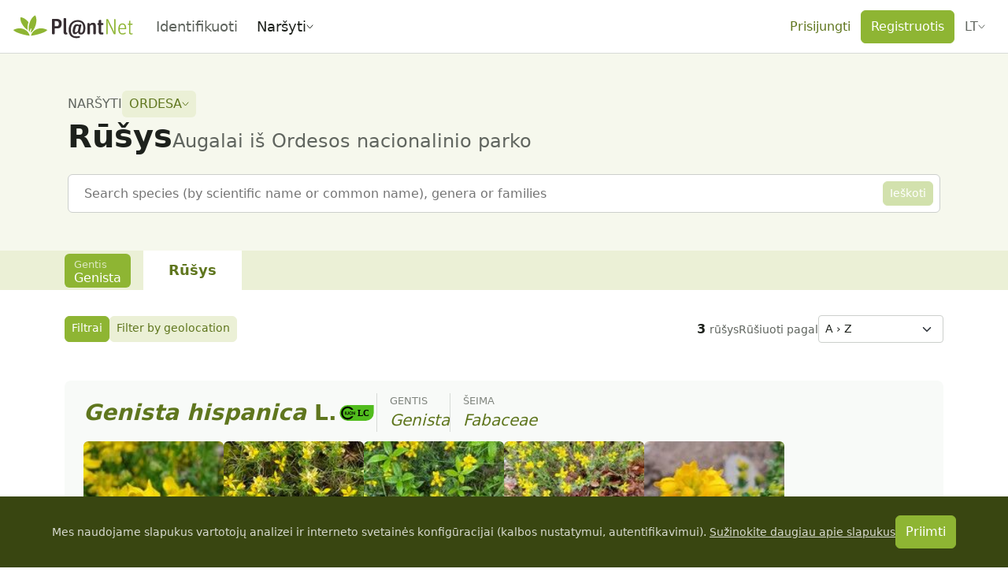

--- FILE ---
content_type: text/css; charset=utf-8
request_url: https://identify.plantnet.org/_nuxt/PnSelect.DN6Id5EP.css
body_size: 2444
content:
fieldset[disabled] .multiselect{pointer-events:none}.multiselect__spinner{background:#fff;display:block;height:38px;position:absolute;top:1px;width:40px}[dir=ltr] .multiselect__spinner{right:1px}.multiselect__spinner:after,.multiselect__spinner:before{border:2px solid transparent;border-radius:100%;border-top-color:#41b883;box-shadow:0 0 0 1px transparent;content:"";height:16px;position:absolute;top:50%;width:16px}[dir=ltr] .multiselect__spinner:after,[dir=ltr] .multiselect__spinner:before{left:50%;margin:-8px 0 0 -8px}[dir=rtl] .multiselect__spinner:after,[dir=rtl] .multiselect__spinner:before{margin:-8px -8px 0 0;right:50%}.multiselect__spinner:before{animation:spinning 2.4s cubic-bezier(.41,.26,.2,.62);animation-iteration-count:infinite}.multiselect__spinner:after{animation:spinning 2.4s cubic-bezier(.51,.09,.21,.8);animation-iteration-count:infinite}.multiselect__loading-enter-active,.multiselect__loading-leave-active{opacity:1;transition:opacity .4s ease-in-out}.multiselect__loading-enter,.multiselect__loading-leave-active{opacity:0}.multiselect,.multiselect__input,.multiselect__single{font-family:inherit;font-size:16px;touch-action:manipulation}.multiselect{box-sizing:content-box;color:#35495e;display:block;min-height:40px;position:relative;width:100%}[dir=ltr] .multiselect{text-align:left}.multiselect *{box-sizing:border-box}.multiselect:focus{outline:none}.multiselect--disabled{background:#ededed;opacity:.6;pointer-events:none}.multiselect--active{z-index:50}.multiselect--active:not(.multiselect--above) .multiselect__current,.multiselect--active:not(.multiselect--above) .multiselect__input,.multiselect--active:not(.multiselect--above) .multiselect__tags{border-bottom-left-radius:0;border-bottom-right-radius:0}[dir=ltr] .multiselect--active .multiselect__select{transform:rotate(180deg)}[dir=rtl] .multiselect--active .multiselect__select{transform:rotate(-180deg)}.multiselect--above.multiselect--active .multiselect__current,.multiselect--above.multiselect--active .multiselect__input,.multiselect--above.multiselect--active .multiselect__tags{border-top-left-radius:0;border-top-right-radius:0}.multiselect__input,.multiselect__single{background:#fff;border:none;border-radius:5px;box-sizing:border-box;display:inline-block;line-height:20px;margin-bottom:8px;min-height:20px;position:relative;transition:border .1s ease;vertical-align:top;width:100%}[dir=ltr] .multiselect__input,[dir=ltr] .multiselect__single{padding:0 0 0 5px}[dir=rtl] .multiselect__input,[dir=rtl] .multiselect__single{padding:0 5px 0 0}.multiselect__input::-moz-placeholder{color:#35495e}.multiselect__input::placeholder{color:#35495e}.multiselect__tag~.multiselect__input,.multiselect__tag~.multiselect__single{width:auto}.multiselect__input:hover,.multiselect__single:hover{border-color:#cfcfcf}.multiselect__input:focus,.multiselect__single:focus{border-color:#a8a8a8;outline:none}.multiselect__single{margin-bottom:8px}[dir=ltr] .multiselect__single{padding-left:5px}[dir=rtl] .multiselect__single{padding-right:5px}.multiselect__tags-wrap{display:inline}.multiselect__tags{background:#fff;border:1px solid #e8e8e8;border-radius:5px;display:block;font-size:14px;min-height:40px}[dir=ltr] .multiselect__tags{padding:8px 40px 0 8px}.multiselect__tag{background:#41b883;border-radius:5px;color:#fff;display:inline-block;line-height:1;margin-bottom:5px;max-width:100%;overflow:hidden;position:relative;text-overflow:ellipsis;white-space:nowrap}[dir=ltr] .multiselect__tag{margin-right:10px;padding:4px 26px 4px 10px}[dir=rtl] .multiselect__tag{margin-left:10px;padding:4px 10px 4px 26px}.multiselect__tag-icon{border-radius:5px;bottom:0;cursor:pointer;font-style:normal;font-weight:700;line-height:22px;position:absolute;text-align:center;top:0;transition:all .2s ease;width:22px}[dir=ltr] .multiselect__tag-icon{margin-left:7px;right:0}[dir=rtl] .multiselect__tag-icon{left:0;margin-right:7px}.multiselect__tag-icon:after{color:#266d4d;content:"×";font-size:14px}.multiselect__tag-icon:focus:after,.multiselect__tag-icon:hover:after{color:#fff}.multiselect__current{border:1px solid #e8e8e8;border-radius:5px;box-sizing:border-box;cursor:pointer;display:block;line-height:16px;margin:0;min-height:40px;overflow:hidden;padding:8px 12px 0;text-decoration:none;white-space:nowrap}[dir=ltr] .multiselect__current{padding-right:30px}[dir=rtl] .multiselect__current{padding-left:30px}.multiselect__select{box-sizing:border-box;cursor:pointer;display:block;height:38px;line-height:16px;margin:0;padding:4px 8px;position:absolute;text-align:center;text-decoration:none;top:1px;transition:transform .2s ease;width:40px}[dir=ltr] .multiselect__select{right:1px}.multiselect__select:before{border-color:#999 transparent transparent;border-style:solid;border-width:5px 5px 0;color:#999;content:"";margin-top:4px;position:relative;top:65%}[dir=ltr] .multiselect__select:before{right:0}[dir=rtl] .multiselect__select:before{left:0}.multiselect__placeholder{color:#adadad;display:inline-block;margin-bottom:10px;padding-top:2px}.multiselect--active .multiselect__placeholder{display:none}.multiselect__content-wrapper{background:#fff;border:1px solid #e8e8e8;border-bottom-left-radius:5px;border-bottom-right-radius:5px;border-top:none;display:block;max-height:240px;overflow:auto;position:absolute;width:100%;z-index:50;-webkit-overflow-scrolling:touch}.multiselect__content{display:inline-block;list-style:none;margin:0;min-width:100%;padding:0;vertical-align:top}.multiselect--above .multiselect__content-wrapper{border-bottom:none;border-radius:5px 5px 0 0;border-top:1px solid #e8e8e8;bottom:100%}.multiselect__content::-webkit-scrollbar{display:none}.multiselect__element{display:block}.multiselect__option{cursor:pointer;display:block;line-height:16px;min-height:40px;padding:12px;position:relative;text-decoration:none;text-transform:none;vertical-align:middle;white-space:nowrap}.multiselect__option:after{font-size:13px;line-height:40px;position:absolute;top:0}[dir=ltr] .multiselect__option:after{padding-left:20px;padding-right:12px;right:0}[dir=rtl] .multiselect__option:after{padding-left:12px;padding-right:20px}.multiselect__option--highlight{background:#41b883;color:#fff;outline:none}.multiselect__option--highlight:after{background:#41b883;color:#fff;content:attr(data-select)}.multiselect__option--selected{background:#f3f3f3;color:#35495e;font-weight:700}.multiselect__option--selected:after{background:inherit;color:silver;content:attr(data-selected)}.multiselect__option--selected.multiselect__option--highlight{background:#ff6a6a;color:#fff}.multiselect__option--selected.multiselect__option--highlight:after{background:#ff6a6a;color:#fff;content:attr(data-deselect)}.multiselect--disabled .multiselect__current,.multiselect--disabled .multiselect__select{background:#ededed;color:#a6a6a6}.multiselect__option--disabled{background:#ededed!important;color:#a6a6a6!important;cursor:text;pointer-events:none}.multiselect__option--group{background:#ededed;color:#35495e}.multiselect__option--group.multiselect__option--highlight{background:#35495e;color:#fff}.multiselect__option--group.multiselect__option--highlight:after{background:#35495e}.multiselect__option--disabled.multiselect__option--highlight{background:#dedede}.multiselect__option--group-selected.multiselect__option--highlight{background:#ff6a6a;color:#fff}.multiselect__option--group-selected.multiselect__option--highlight:after{background:#ff6a6a;color:#fff;content:attr(data-deselect)}.multiselect-enter-active,.multiselect-leave-active{transition:all .15s ease}.multiselect-enter,.multiselect-leave-active{opacity:0}.multiselect__strong{display:inline-block;line-height:20px;margin-bottom:8px;vertical-align:top}[dir=rtl] .multiselect{text-align:right}[dir=rtl] .multiselect__select{left:1px;right:auto}[dir=rtl] .multiselect__tags{padding:8px 8px 0 40px}[dir=rtl] .multiselect__content{text-align:right}[dir=rtl] .multiselect__option:after{left:0;right:auto}[dir=rtl] .multiselect__clear{left:12px;right:auto}[dir=rtl] .multiselect__spinner{left:1px;right:auto}@keyframes spinning{0%{transform:rotate(0)}to{transform:rotate(2turn)}}.pn-select .multiselect{color:var(--text)}.pn-select[data-size=sm] .multiselect{min-height:35px}.pn-select .multiselect__select{background-image:url("data:image/svg+xml;charset=utf-8,%3Csvg xmlns='http://www.w3.org/2000/svg' viewBox='0 0 16 16'%3E%3Cpath fill='none' stroke='%23343a40' stroke-linecap='round' stroke-linejoin='round' stroke-width='2' d='m2 5 6 6 6-6'/%3E%3C/svg%3E");background-position:50%;background-repeat:no-repeat;background-size:12px 12px;height:36px;width:36px}.pn-select .multiselect__select:before{border:0;content:none}.pn-select[data-size=sm] .multiselect__select{height:33px}.pn-select[data-size=lg] .multiselect__select{height:46px}.pn-select[data-show-caret=false] .multiselect__select{display:none}.pn-select .multiselect__spinner{background:transparent}.pn-select .multiselect__spinner:after,.pn-select .multiselect__spinner:before{border-color:var(--brand-solid) transparent transparent}.pn-select .multiselect__tags{align-items:center;border-color:var(--border);border-radius:6px;display:flex;flex-wrap:wrap;font-size:1rem;gap:var(--s-2);min-height:38px}.pn-select[data-size=sm] .multiselect__tags{border-radius:4px;font-size:.875rem;min-height:35px}.pn-select[data-size=lg] .multiselect__tags{font-size:1.25rem}.pn-select .multiselect--active .multiselect__tags{border-color:var(--brand-border-hover);box-shadow:0 0 0 .25rem rgba(var(--bs-primary-rgb),.25)}.pn-select .multiselect--active.multiselect--above .multiselect__tags,.pn-select .multiselect--active:not(.multiselect--above) .multiselect__tags{border-radius:6px}.pn-select .multiselect__tags-wrap{align-items:center;display:flex;flex-wrap:wrap;gap:var(--s-2)}.pn-select .multiselect__tag{background:var(--brand-solid);border-radius:4px;color:#fff;margin:0}.pn-select .multiselect__tag-icon:after{color:#ffffffbf}.pn-select .multiselect__tag-icon:hover:after{color:#fff}.pn-select .multiselect__placeholder{color:var(--text-placeholder);margin-bottom:0;padding:0}.pn-select[data-size=sm] .multiselect__placeholder{font-size:.875rem}.pn-select[data-size=lg] .multiselect__placeholder{font-size:1.25rem}.pn-select .multiselect__input{color:var(--text);margin-bottom:0;padding:0}.pn-select .multiselect__input::-moz-placeholder{color:var(--text-placeholder)}.pn-select .multiselect__input::placeholder{color:var(--text-placeholder)}.pn-select[data-size=sm] .multiselect__input{font-size:.875rem;line-height:1.5}.pn-select[data-size=lg] .multiselect__input{font-size:1.25rem}.pn-select .multiselect__content-wrapper{border-color:var(--border);border-radius:6px;box-shadow:0 2px 14px #0003;margin-top:5px;padding:var(--s-2)}.pn-select[data-hide-options-menu=true] .multiselect__content-wrapper{display:none}.pn-select .multiselect__content{padding:0}.pn-select .multiselect--above .multiselect__content-wrapper{margin-bottom:5px;margin-top:0}.pn-select .multiselect__single{margin:0}.pn-select .multiselect__single .btn{--bs-btn-padding-y:0;--bs-btn-padding-x:.25rem}.pn-select[data-size=sm] .multiselect__single{font-size:.875rem;line-height:1.5;min-height:auto}.pn-select[data-size=sm] .multiselect__single .btn{--bs-btn-padding-x:0;height:21px;min-height:auto;width:21px}.pn-select .multiselect__option{align-items:center;border-radius:5px;display:flex;min-height:25px}.pn-select .multiselect__option.multiselect__option--disabled{background:transparent!important;color:var(--text-inactive)!important}.pn-select .multiselect__option--selected{color:var(--text)}.pn-select .multiselect__option--highlight{background:var(--brand-solid);color:#fff}.pn-select .multiselect__element[role=option]+.multiselect__element:not([role=option]){margin-top:var(--s-1)}.pn-select .multiselect__option--group{background-color:transparent;color:var(--text-placeholder)}.pn-select[data-variant=soft-primary] .multiselect__tags{background-color:var(--brand-component);border-color:var(--brand-component)}.pn-select[data-variant=soft-primary] .multiselect--active .multiselect__tags{border-color:var(--brand-border);box-shadow:0 0 0 .25rem rgba(var(--bs-primary-rgb),.4)}.pn-select[data-variant=soft-primary] .multiselect__placeholder{color:var(--brand-text)}.pn-select[data-variant=soft-primary] .multiselect__input{background-color:var(--brand-component);color:var(--brand-text)}.pn-select[data-variant=soft-primary] .multiselect__input::-moz-placeholder{color:var(--brand-text)}.pn-select[data-variant=soft-primary] .multiselect__input::placeholder{color:var(--brand-text)}[dir=ltr] .pn-select .multiselect__tags{padding:var(--s-3) 40px var(--s-3) var(--s-1)}[dir=ltr] .pn-select[data-size=sm] .multiselect__tags{padding:var(--s-3) 40px var(--s-3) var(--s-2)}[dir=ltr] .pn-select[data-size=lg] .multiselect__tags{padding:var(--s-1) 40px var(--s-1) var(--s0)}[dir=ltr] .pn-select .multiselect__tag{padding:var(--s-3) var(--s1) var(--s-3) var(--s-1)}[dir=ltr] .pn-select .multiselect__single{padding-left:0}[dir=ltr] .pn-select .multiselect__option{padding:var(--s-3) 0 var(--s-3) var(--s1)}[dir=ltr] .pn-select[data-has-group=true] .multiselect__option:not(.multiselect__option--group){padding-left:var(--s2)}[dir=ltr] .pn-select .multiselect__option--selected{background:var(--background) url("data:image/svg+xml;charset=utf-8,%3Csvg xmlns='http://www.w3.org/2000/svg' width='18' height='18' fill='none' viewBox='0 0 18 18'%3E%3Cpath stroke='%2360655f' stroke-linecap='round' stroke-linejoin='round' d='m5.25 9 3 2.5 4.5-5'/%3E%3C/svg%3E") left center no-repeat}[dir=ltr] .pn-select .multiselect__option--selected.multiselect__option--highlight{background:var(--brand-solid) url("data:image/svg+xml;charset=utf-8,%3Csvg xmlns='http://www.w3.org/2000/svg' width='18' height='18' fill='none' viewBox='0 0 18 18'%3E%3Cpath stroke='%23fff' stroke-linecap='round' stroke-linejoin='round' d='m5.25 9 3 2.5 4.5-5'/%3E%3C/svg%3E") left center no-repeat}[dir=rtl] .pn-select .multiselect__tags{padding:var(--s-3) var(--s-1) var(--s-3) 40px}[dir=rtl] .pn-select[data-size=sm] .multiselect__tags{padding:var(--s-3) var(--s-2) var(--s-3) 40px}[dir=rtl] .pn-select[data-size=lg] .multiselect__tags{padding:var(--s-1) var(--s0) var(--s-1) 40px}[dir=rtl] .pn-select .multiselect__tag{padding:var(--s-3) var(--s-1) var(--s-3) var(--s1)}[dir=rtl] .pn-select .multiselect__single{padding-right:0}[dir=rtl] .pn-select .multiselect__option{padding:var(--s-3) var(--s1) var(--s-3) 0}[dir=rtl] .pn-select[data-has-group=true] .multiselect__option:not(.multiselect__option--group){padding-right:var(--s2)}[dir=rtl] .pn-select .multiselect__option--selected{background:var(--background) url("data:image/svg+xml;charset=utf-8,%3Csvg xmlns='http://www.w3.org/2000/svg' width='18' height='18' fill='none' viewBox='0 0 18 18'%3E%3Cpath stroke='%2360655f' stroke-linecap='round' stroke-linejoin='round' d='m5.25 9 3 2.5 4.5-5'/%3E%3C/svg%3E") right center no-repeat}[dir=rtl] .pn-select .multiselect__option--selected.multiselect__option--highlight{background:var(--brand-solid) url("data:image/svg+xml;charset=utf-8,%3Csvg xmlns='http://www.w3.org/2000/svg' width='18' height='18' fill='none' viewBox='0 0 18 18'%3E%3Cpath stroke='%23fff' stroke-linecap='round' stroke-linejoin='round' d='m5.25 9 3 2.5 4.5-5'/%3E%3C/svg%3E") right center no-repeat}


--- FILE ---
content_type: text/css; charset=utf-8
request_url: https://identify.plantnet.org/_nuxt/GenusCard.C2zPYzMy.css
body_size: 261
content:
.genus-card-image{overflow:hidden;position:relative}.genus-card-image img{height:100%;max-height:290px;-o-object-fit:cover;object-fit:cover;transition:filter .3s ease-in-out;width:100%}.genus-card-body{color:var(--brand-text);padding:0 var(--s0) var(--s-1) var(--s0)}[dir=ltr] .genus-card-body{border-radius:0 0 6px}[dir=rtl] .genus-card-body{border-radius:0 0 0 6px}
